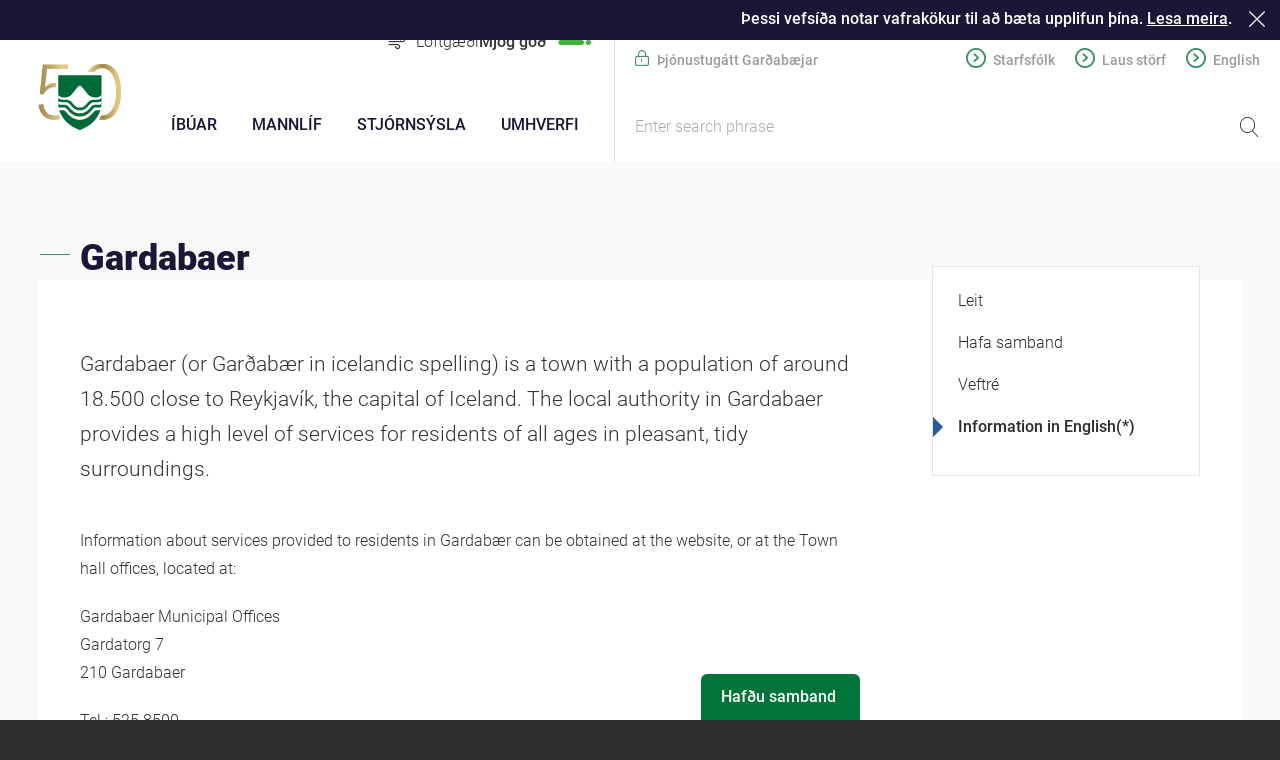

--- FILE ---
content_type: text/html;charset=UTF-8
request_url: https://www.gardabaer.is/english
body_size: 11778
content:


<!DOCTYPE html>
<!-- eplica-no-index -->
<html class=" twocol loftgaedi" xmlns="http://www.w3.org/1999/xhtml" lang="en-us">
<head>
  <meta charset="utf-8" />
  <meta name="generator" content="Eplica CMS - www.eplica.is" />
  <meta name="HandheldFriendly" content="true" />
  <meta name="viewport" content="width=device-width, initial-scale=1.0" />
  <meta name="format-detection" content="telephone=no">
  <title>Gardabaer | Information in English(*) | Garðabær</title>

  <meta property="og:site_name" content="Garðabær" />
  
  <link rel="shortcut icon" href="/skin/v1/pub/i/fav.png" />
  
  <link rel="canonical" href="https://www.gardabaer.is/english/" />
  <script>if(self!=top){var ö=document.documentElement;ö.style.display='none !important';try{top.location.replace(location)}catch(e){setTimeout(function(){ö.innerHTML=''},500)}}</script>
  
    <link rel="stylesheet" href="/skin/v1/pub/main.css?v3.0.28" />

  

<!--  ~~~~~~~~~~~~~~~~~~~~~~~~~~~~~
      Eplica web management system
      Eplica 3 : (4 @ f2affd8)
      Tags [release/4.8.1]
      Project Version (master@eae980a)
      License Eplica ISP hosted solution
      eplica1.hugsmidjan.is::tomcat-prod2
      ~~~~~~~~~~~~~~~~~~~~~~~~~~~~~
      Hugsmiðjan ehf.
      Tel. +354 550-0900
      info@eplica.is
      www.eplica.is
      ~~~~~~~~~~~~~~~~~~~~~~~~~~~~~  -->

  <link href="/english/rss.xml" rel="alternate" type="application/rss+xml" title="Information in English(*)" />
  
 
<!-- begin og: tags -->
  <meta property="og:type" content="website" />
  <meta property="og:title" content="Gardabaer" />
  <meta property="og:description" content="Gardabaer (or Gar&eth;ab&aelig;r in icelandic spelling) is a town with a population of around 18.500 close to Reykjav&iacute;k, the capital of Iceland. The local authority in Gardabaer provides a high level of services for residents of all ages in pleasant, tidy surroundings.&nbsp;" />
  <meta name="twitter:title" content="Gardabaer" />
  <meta name="twitter:description" content="Gardabaer (or Gar&eth;ab&aelig;r in icelandic spelling) is a town with a population of around 18.500 close to Reykjav&iacute;k, the capital of Iceland. The local authority in Gardabaer provides a high level of services for residents of all ages in pleasant, tidy surroundings.&nbsp;" />
<meta name="twitter:card" content="summary_large_image" />
  <meta property="og:image" content="https://eplica-cdn.is/f/transogimage.png" />
  <meta name="twitter:image" content="https://eplica-cdn.is/f/transogimage.png" />
<!-- end og: tags -->


    <script>(function(f,u,c,i,t){ u[c]+=' _ '+f;setTimeout(function(r,e,m,v){r=f.split(i);e=0;v=u[c]+i;while(m=r[e++]){v=v.replace(i+m+i,i)}(u[c]+i)!==v&&(u[c]=v)},8000);t=document.createElement('input');if('placeholder' in t){u[c]+=' supports-placeholders';}})('beforejsinit',document.getElementsByTagName('html')[0],'className',' ');</script>
  <script src='https://eplica-cdn.is/req/jqreq.js?v3.0.28'></script>
  <script>window.Req.joinUrl=window.Req.joinUrl+'||||v3.0.28'</script>

  <!-- Facebook Pixel Code -->
<script>
!function(f,b,e,v,n,t,s){if(f.fbq)return;n=f.fbq=function(){n.callMethod?
n.callMethod.apply(n,arguments):n.queue.push(arguments)};if(!f._fbq)f._fbq=n;
n.push=n;n.loaded=!0;n.version='2.0';n.queue=[];t=b.createElement(e);t.async=!0;
t.src=v;s=b.getElementsByTagName(e)[0];s.parentNode.insertBefore(t,s)}(window,
document,'script','https://connect.facebook.net/en_US/fbevents.js');
fbq('init', '2048012918647043');
fbq('track', 'PageView');
</script>
<noscript><img height="1" width="1" style="display:none"
src="https://www.facebook.com/tr?id=2048012918647043&ev=PageView&noscript=1"
/></noscript>
<!-- DO NOT MODIFY -->
<!-- End Facebook Pixel Code -->
</head>
<!-- /eplica-no-index -->
<body>

  
<div class="pghead" id="pghead">
<div class="wrap">

  
<!-- eplica-no-index -->
<div class="brand" role="banner"><a href="/" title="Garðabær - home"
    ><img class="logo" src="/skin/v1/pub/i/sitelogo.svg" alt="Garðabær" /></a></div>
<div class="skiplink"><p><a href='#pgnav' title='Menu'>Menu</a></p><hr /></div>
<!-- /eplica-no-index -->



  
</div>
</div>


  <div class="pgwrap">
    <div class="pginner">
      <div class="pgi2">
        <div class="pgtop">
          
        </div>
        
<main role="main" class="pgmain">

    
        








<!-- eplica-search-index-fields
     SearchType=Article
     title=Gardabaer
     eplica-search-index-fields -->



<!-- eplica-contentid 1-4728-MainContent -->
<div class="article box" data-aid="4728">
  
  <div class="boxbody">
    



    


    


    
      <h1>Gardabaer</h1>
      
    

    

  

  

  
      <div class='summary'><p>Gardabaer (or Garðabær in icelandic spelling) is a town with a population of around 18.500 close to Reykjavík, the capital of Iceland. The local authority in Gardabaer provides a high level of services for residents of all ages in pleasant, tidy surroundings.&nbsp;</p></div>

    


    
      


    
    <p>Information about services provided to residents in&nbsp;Gardabær&nbsp;can be obtained at the website, or at the Town hall offices, located at:<br></p><p>Gardabaer Municipal Offices<br>Gardatorg 7<br>210 Gardabaer&nbsp;</p><p>Tel.: 525 8500<br>E-mail:&nbsp;<a href="mailto:gardabaer@gardabaer.is">gardabaer@gardabaer.is</a>&nbsp;<br><br>The Mayor of Gardabaer is Almar Guðmundsson.<br>To book an interview with the mayor please contact the Service Center of Garðabær / Municipal offices see telephone number and e-mail above.</p><p>Þjónustugátt is the portal to all applications regarding service in Gardabaer,  <a href="https://thjonustugatt.gardabaer.is/chooseapplication.aspx">you can click here to go to Þjónustugátt</a>  (to access Þjónustugátt you need electronic certification/rafræn skilríki).<br></p><p>Please contact the Town hall offices for assistance regarding applications and for additional information on services, such as welfare services, sports and leisure and information for senior citizens. Gardabaer's multicultural policy in <a href="/media/utgefid-efni/Fjolmenningarstefna-Enska.pdf">English</a> and <a href="/media/utgefid-efni/Fjolmenningarstefna-Polska.pdf" target="_blank">Polish</a> can be found by clicking on the language.<br></p><h3 class="collapse">Translate Gardabaer's website in English or other languages through your browser</h3><p>Most browser's for the internet offer translation of websites in many languages.&nbsp;&nbsp;<br>If you are for example using Chrome you can&nbsp;change your preferred language in Chrome. Chrome can also translate pages for you.  <a href="https://support.google.com/chrome/answer/173424?hl=en-GB&amp;co=GENIE.Platform%3DDesktop">See information here how to changes your preferred language settings in chrome.&nbsp;</a> <br><br></p><h3 class="collapse">Schools - elementary and preschools</h3><p>There are 8 elementary schools in Gardabaer, teaching grades 1-10,&nbsp;two of those are&nbsp;privately run schools,&nbsp;The International School and Barnaskóli Hjallastefnunnar, <a href="/ibuar/skolar-og-daggaesla/grunnskolar/" class="internal">&nbsp;further information about schools can be found here.</a>&nbsp; To apply for a place in an elementary school you need to fill in an application on Gardabaer´s website,  <a href="https://thjonustugatt.gardabaer.is/NewApplication.aspx?id=Evh61NyZ7kuGCfIl7KxUAC">Þjónustugátt, which you can find here</a>.&nbsp;&nbsp; On Þjónustugátt you can find all other applications for service in Gardabaer.&nbsp;</p><p>There are 17 preschools in Gardabaer, some are privately run and others are run by Gardabaer.&nbsp; <a href="/ibuar/skolar-og-daggaesla/leikskolar/" class="internal">Information about preschools in Gardabaer can be found here.</a>&nbsp;   <a href="/media/leikskola/250320_GBR_Leikskolabaeklingur_web.pdf" class="internal">An Information brochure in English about preschools in Gardabaer can be found here.</a>&nbsp; To apply for a place in a preschool you need to fill in an application on Gardabaer´s website,  <a href="https://thjonustugatt.gardabaer.is/NewApplication.aspx?id=18635914092502785900">Þjónustugátt, which you can find here</a>. Information on pricing for the preschools  <a href="/media/gjaldskrar/Gjaldskra-leik-timar-jan-2021.pdf" class="internal">can be found here</a>.&nbsp;</p><h3 class="collapse">Health services</h3><p>Health services can be found at Gardabaer Health Clinic/Heilsugæsla Garðabæjar, Gardatorgi 7, 2. floor, tel. 513-5500 or at&nbsp;<a href="http://www.heilsugaeslan.is/" title="heilsugaeslan.is" target="_blank">heilsugaeslan.is</a>.&nbsp; In emergencies please call 112.&nbsp;&nbsp;</p><h3 class="collapse">Public Library</h3><p>The public library is also located at Gardatorg 7, ground floor, more information can be found at&nbsp;<a href="http://bokasafn.gardabaer.is/" title="bokasafn.gardabaer.is" target="_blank">bokasafn.gardabaer.is</a>.</p><h3 class="collapse">Useful information - moving to Iceland - equal rights</h3><p>A new brochure with important information about moving to Iceland, called "First steps" can be found on the Multicultural Centre website,  <a href="https://www.mcc.is/baeklingar-innan-ees/"> one for citizens inside of EEA  and EFTA</a>  and  <a href="https://www.mcc.is/utan-ees-baeklingar/">one for citizens outside of EEA and EFTA</a> .</p><p>The office of equal rights has made a pamphlet about rights for immigrants in Iceland. The pamphlet contains useful information regarding the Icelandic justice system and Icelandic society. It addresses issues such as equal rights and gender equality, residence permits, trafficking in human beings, divorce, custody issues, issues regarding rights of access, financial issues, violence and threats in intimate relationships. It also contains references to further information for assistance, for instance addresses, telephone numbers and websites for various institutions and organisations. The pamphlets can be  <a href="https://www.jafnretti.is/is/samfelag-og-vinnumarkadur/rettur-thinn/enska-islenska">found on their website, jafnretti.is</a>.</p><h3 class="collapse">Other websites of interest - information about Icelandic institutions and public services</h3><p><a href="http://www.asetur.is/">www.asetur.is</a>&nbsp;– Translation services<br><a href="http://www.bus.is/english">www.bus.is/english</a>&nbsp;– information about public transport in the Reykjavík area<br><a href="https://www.raudikrossinn.is/" target="_blank">www.raudikrossinn.is</a>&nbsp;- The Icelandic Red Cross<br><a href="https://www.island.is/en" target="_blank">www.island.is/en</a>&nbsp;- Information about Icelandic&nbsp;institutions&nbsp;and public services<br><a href="http://www.velferdarraduneyti.is/" target="_blank">www.velferdarraduneyti.is</a>&nbsp;- Ministry of Welfare, a&nbsp;<a href="/media/utgefid-efni/Our-children-and-Ourselves.pdf">brochure on Icelandic regulations</a>&nbsp;published by the ministry<br><a href="http://www.visitreykjavik.is/">www.visitreykjavik.is</a>&nbsp;– a website for visitors to the Reykjavík area</p><p>&nbsp;</p>


    





















  </div>
</div>

<hr class="stream" />


        
    
    
</main>

      </div>
      
<aside class="pgextra1">

    
        <!-- eplica-no-index -->
              <div class="snav box"
                
                
              >
                
                <div class="boxbody">
                    <ul class="level1"
                      ><li class="cat3"><a href="/leit/" class="cat3">Leit</a
                    ></li
                      ><li class="cat4"><a href="/hafa-samband/" class="cat4">Hafa samband</a
                    ></li
                      ><li class="cat6"><a href="/veftre/" class="cat6">Veftré</a
                    ></li
                      ><li class="cat10 current"><a href="/english/" class="cat10">Information in English(*)</a
                    ></li
                 ></ul>
             
                </div>
              </div>
              <hr class="stream" />
        
      <!-- /eplica-no-index -->
  


        
    
    
</aside>

      
<div class="pgbottom">

    
        

<p class="didithelp" aria-labelledby="helpful58155084">
  <span class="didithelp__question" id="helpful58155084">Was the content helpful?</span>
  <a class="didithelp__answer didithelp__answer--yay button minor yay" role="button" href="#" data-thankstext="That is nice to know. Thanks!">Yes</a>
  <a class="didithelp__answer didithelp__answer--nay button minor nay" href="/what-needs-to-change">No</a>
</p>

        
    
        <!-- eplica-no-index -->

<div class="breadcrumbs" role="navigation" aria-labelledby="crumbs44460589"><div>
  <strong id="crumbs44460589">Þú ert hér:</strong> <a href="/" class='home'>Forsíða</a> <i>/</i> <b class="current"><a href="/english/">Information in English(*)</a></b>
</div></div>
<hr class="stream" /><!-- /eplica-no-index -->
        
    
    
</div>

    </div>
  </div>
  <nav class="pgextra2" id="pgnav">
  <div class="wrap">
    <div class="navwrap">
      
        <!-- eplica-no-index -->
              <div class="mnav"
                 role="navigation"
                 aria-labelledby="menu966059194"
              >
                <h2 class="boxhead" id="menu966059194">Aðalvalmynd</h2>
                <div class="boxbody">
                    <ul class="level1"
                      ><li class="home"><a href="/">Front page</a></li
                      ><li class="theme-moss branch"><a href="/ibuar/thjonusta-til-thin/thjonustuver/" class="cat1">Íbúar</a
                    
                      ><ul class="level2"
                        ><li class="branch"><a href="/ibuar/thjonusta-til-thin/thjonustuver/">Þjónusta til þín</a
                    
                        ><ul class="level3"
                          ><li><a href="/ibuar/thjonusta-til-thin/thjonustuver/">Þjónustuver</a
                    ></li
                          ><li><a href="/ibuar/thjonusta-til-thin/thjonustumidstod/">Þjónustumiðstöð</a
                    ></li
                          ><li><a href="/ibuar/thjonusta-til-thin/abendingavefur-vegna-umhverfis/">Ábendingavefur vegna umhverfis</a
                    ></li
                          ><li class="branch"><a href="/ibuar/thjonusta-til-thin/sorphirda/">Sorphirða</a
                    
                          ><ul class="level4"
                            ><li class=" last"><a href="/ibuar/thjonusta-til-thin/sorphirda/grenndarstodvar-i-gardabae/">Grenndarstöðvar í Garðabæ ​</a
                    ></li
                          ></ul
                          ></li
                          ><li><a href="/ibuar/thjonusta-til-thin/snjomokstur/">Snjómokstur</a
                    ></li
                          ><li><a href="/ibuar/thjonusta-til-thin/nagrannavarsla/">Nágrannavarsla</a
                    ></li
                          ><li><a href="/ibuar/thjonusta-til-thin/kortavefur/">Kortavefur</a
                    ></li
                          ><li class="q-and-a"><a href="/ibuar/thjonusta-til-thin/spurt-og-svarad/">Spurt og svarað</a
                    ></li
                          ><li class=" last"><a href="/ibuar/thjonusta-til-thin/samveitur-gardabaejar/">Samveitur Garðabæjar</a
                    ></li
                        ></ul
                        ></li
                        ><li class="branch"><a href="/ibuar/skolar-og-daggaesla/leikskolar/">Skólar og daggæsla</a
                    
                        ><ul class="level3"
                          ><li class="branch"><a href="/ibuar/skolar-og-daggaesla/leikskolar/">Leikskólar</a
                    
                          ><ul class="level4"
                            ><li><a href="/ibuar/skolar-og-daggaesla/leikskolar/innritunarreglur/">Innritunarreglur</a
                    ></li
                            ><li><a href="/ibuar/skolar-og-daggaesla/leikskolar/bidlistagreidslur/">Biðlistagreiðslur</a
                    ></li
                            ><li class="branch"><a href="/ibuar/skolar-og-daggaesla/leikskolar/hagnytar-upplysingar/">Hagnýtar upplýsingar</a
                    
                            ><ul class="level5"
                              ><li class=" last"><a href="/ibuar/skolar-og-daggaesla/leikskolar/hagnytar-upplysingar/information-for-english-speaking-parents/">Information for English speaking parents</a
                    ></li
                            ></ul
                            ></li
                            ><li><a href="/ibuar/skolar-og-daggaesla/leikskolar/svaedisrad-leikskola/">Svæðisráð leikskóla</a
                    ></li
                            ><li><a href="/ibuar/skolar-og-daggaesla/leikskolar/taknmed-tali-ordabok/">Tákn með tali - orðabók</a
                    ></li
                            ><li><a href="/ibuar/skolar-og-daggaesla/leikskolar/spurt-og-svarad-um-leikskolamal/">Spurt og svarað um leikskólamál</a
                    ></li
                            ><li class=" last"><a href="/ibuar/skolar-og-daggaesla/leikskolar/vala-leikskolakerfi/">Vala leikskólakerfi</a
                    ></li
                          ></ul
                          ></li
                          ><li class="branch"><a href="/ibuar/skolar-og-daggaesla/dagforeldrar/">Dagforeldrar</a
                    
                          ><ul class="level4"
                            ><li><a href="/ibuar/skolar-og-daggaesla/dagforeldrar/listi-yfir-dagforeldra/">Listi yfir dagforeldra</a
                    ></li
                            ><li class=" last"><a href="/ibuar/skolar-og-daggaesla/dagforeldrar/starf-sem-dagforeldri/">Starf sem dagforeldri</a
                    ></li
                          ></ul
                          ></li
                          ><li class="branch"><a href="/ibuar/skolar-og-daggaesla/grunnskolar/">Grunnskólar</a
                    
                          ><ul class="level4"
                            ><li><a href="/ibuar/skolar-og-daggaesla/grunnskolar/grunnstod-gardabaejar/">Grunnstoð Garðabæjar</a
                    ></li
                            ><li><a href="/ibuar/skolar-og-daggaesla/grunnskolar/innritun-i-grunnskola/">Innritun í grunnskóla</a
                    ></li
                            ><li><a href="/ibuar/skolar-og-daggaesla/grunnskolar/ovedur/">Röskun á skólastarfi vegna óveðurs</a
                    ></li
                            ><li><a href="/ibuar/skolar-og-daggaesla/grunnskolar/flytingar-og-seinkanir-milli-arganga/">Flýtingar og seinkanir milli árganga</a
                    ></li
                          ></ul
                          ></li
                          ><li class="branch"><a href="/ibuar/skolar-og-daggaesla/stafraent-skolastarf-i-gardabae/">Stafrænt skólastarf í Garðabæ</a
                    
                          ><ul class="level4"
                            ><li class=" last"><a href="/ibuar/skolar-og-daggaesla/stafraent-skolastarf-i-gardabae/handbok-um-google-workspace-for-education/">Handbók um Google Workspace for Education</a
                    ></li
                          ></ul
                          ></li
                          ><li><a href="/ibuar/skolar-og-daggaesla/rafraen-skoladagatol/">Rafræn skóladagatöl</a
                    ></li
                          ><li class="branch"><a href="/ibuar/ithrotta-og-tomstundastarf/fristundaheimili/">Frístundaheimili</a
                    
                          ><ul class="level4"
                            ><li class=" last"><a href="/ibuar/ithrotta-og-tomstundastarf/fristundaheimili/gardahraun-sertak-fristund/">Garðahraun -sértæk frístund</a
                    ></li
                          ></ul
                          ></li
                          ><li><a href="/ibuar/skolar-og-daggaesla/systkinaafslattur/">Systkinaafsláttur og tekjutengdur afsláttur</a
                    ></li
                          ><li><a href="/ibuar/skolar-og-daggaesla/tonlistarskoli/">Tónlistarskóli</a
                    ></li
                          ><li><a href="/ibuar/skolar-og-daggaesla/fjolbrautaskolinn-i-gardabae/">Fjölbrautaskólinn í Garðabæ</a
                    ></li
                          ><li><a href="/ibuar/skolar-og-daggaesla/vinnuskoli/">Vinnuskóli</a
                    ></li
                          ><li class="branch"><a href="/ibuar/skolar-og-daggaesla/forvarnir-og-fraedsla/">Forvarnir og fræðsla</a
                    
                          ><ul class="level4"
                            ><li><a href="/ibuar/skolar-og-daggaesla/forvarnir-og-fraedsla/samskiptasattmali/">Samskiptasáttmáli</a
                    ></li
                          ></ul
                          ></li
                          ><li class="fyrri-uthlutanir branch"><a href="/ibuar/skolar-og-daggaesla/throunarsjodir/uthlutanir/">Þróunarsjóðir leik- og grunnskóla</a
                    
                          ><ul class="level4"
                            ><li class="filter-by-tags leik"><a href="/ibuar/skolar-og-daggaesla/throunarsjodir/uthlutanir/leikskolar/">Leikskólastig</a
                    ></li
                            ><li class="filter-by-tags yngsta"><a href="/ibuar/skolar-og-daggaesla/throunarsjodir/uthlutanir/yngsta-stig/">Yngsta stig grunnskóla</a
                    ></li
                            ><li class="filter-by-tags mid"><a href="/ibuar/skolar-og-daggaesla/throunarsjodir/uthlutanir/midstig/">Miðstig grunnskóla</a
                    ></li
                            ><li class="filter-by-tags unglinga"><a href="/ibuar/skolar-og-daggaesla/throunarsjodir/uthlutanir/elsta-stig/">Unglingastig grunnskóla</a
                    ></li
                            ><li class=" last"><a href="/ibuar/skolar-og-daggaesla/throunarsjodir/uthlutanir/umsoknir-i-throunarsjodi-skola/">Um þróunarsjóðina</a
                    ></li
                          ></ul
                          ></li
                          ><li><a href="/ibuar/skolar-og-daggaesla/utgefid-efni/">Útgefið efni</a
                    ></li
                          ><li><a href="/ibuar/skolar-og-daggaesla/menntastefna-gardabaejar-2022-2030/">Menntastefna Garðabæjar 2022-2030</a
                    ></li
                          ><li class=" last"><a href="/ibuar/skolar-og-daggaesla/verkferill-vegna-innheimtu-dvalargjalda-a-leikskolum-og-fristundaheimilum/">Verkferill vegna innheimtu dvalargjalda á leikskólum og  frístundaheimilum</a
                    ></li
                        ></ul
                        ></li
                        ><li class="branch"><a href="/ibuar/ithrotta-og-tomstundastarf/sundlaugar/">Íþrótta- og tómstundastarf</a
                    
                        ><ul class="level3"
                          ><li class="branch"><a href="/ibuar/ithrotta-og-tomstundastarf/sundlaugar/">Sundlaugar</a
                    
                          ><ul class="level4"
                            ><li class=" last"><a href="/ibuar/ithrotta-og-tomstundastarf/sundlaugar/gardakortid/">Garðakortið</a
                    ></li
                          ></ul
                          ></li
                          ><li><a href="/ibuar/ithrotta-og-tomstundastarf/felagsmidstodvar/">Félags&shy;miðstöðvar</a
                    ></li
                          ><li><a href="/ibuar/ithrotta-og-tomstundastarf/tomstundastarf-fyrir-born/">Tómstundastarf fyrir börn</a
                    ></li
                          ><li><a href="/ibuar/ithrotta-og-tomstundastarf/fristundabill/">Frístundabíll</a
                    ></li
                          ><li><a href="/ibuar/ithrotta-og-tomstundastarf/hvatapeningar/">Hvatapeningar</a
                    ></li
                          ><li class="branch"><a href="/ibuar/ithrotta-og-tomstundastarf/ithrottastarf/ithrottamannvirki/">Íþróttamannvirki</a
                    
                          ><ul class="level4"
                            ><li class=" last"><a href="/ibuar/ithrotta-og-tomstundastarf/ithrottastarf/ithrottamannvirki/fjolnota-ithrottahus-nafnasamkeppni/">Fjölnota íþróttahús - nafnasamkeppni</a
                    ></li
                          ></ul
                          ></li
                          ><li><a href="/ibuar/ithrotta-og-tomstundastarf/ithrottastarf/kvennahlaup-isi/">Kvennahlaup ÍSÍ</a
                    ></li
                          ><li><a href="/ibuar/ithrotta-og-tomstundastarf/ithrottamadur-arsins/">Íþróttamaður ársins</a
                    ></li
                          ><li><a href="/ibuar/ithrotta-og-tomstundastarf/ithrottamenn-gardabaejar/">Íþróttamenn Garðabæjar</a
                    ></li
                          ><li><a href="/ibuar/ithrotta-og-tomstundastarf/sumarstorf-2023/">Sumarstörf  fyrir 17 ára</a
                    ></li
                          ><li><a href="/ibuar/ithrotta-og-tomstundastarf/sumarstorf-fyrir-18-og-eldri/">Sumarstörf fyrir 18 ára og eldri</a
                    ></li
                          ><li><a href="/ibuar/ithrotta-og-tomstundastarf/sumarnamskeid/">Sumarnámskeið</a
                    ></li
                        ></ul
                        ></li
                        ><li class=" last branch"><a href="/ibuar/velferd/eldri-borgarar/">Velferð</a
                    
                        ><ul class="level3"
                          ><li class="branch"><a href="/ibuar/velferd/eldri-borgarar/">Eldra fólk</a
                    
                          ><ul class="level4"
                            ><li class=" last"><a href="/ibuar/velferd/eldri-borgarar/bjartur-lifsstill-hreyfing-eldra-folks/">Hreyfing eldra fólks</a
                    ></li
                          ></ul
                          ></li
                          ><li><a href="/ibuar/velferd/fatlad-folk/">Fatlað fólk</a
                    ></li
                          ><li class="branch"><a href="/ibuar/velferd/barnavernd/">Barnaverndarþjónusta Garðabæjar</a
                    
                          ><ul class="level4"
                            ><li><a href="/ibuar/velferd/barnavernd/tilkynning-til-barnaverndar/">Tilkynning til barnaverndarþjónustu</a
                    ></li
                            ><li><a href="/ibuar/velferd/barnavernd/tilkynning-fra-barni/">Tilkynning frá barni</a
                    ></li
                          ></ul
                          ></li
                          ><li class="branch"><a href="/ibuar/velferd/husnaedismal/">Húsnæðismál</a
                    
                          ><ul class="level4"
                            ><li class=" last"><a href="/ibuar/velferd/husnaedismal/felagslegar-leiguibudir/">Félagslegar leiguíbúðir</a
                    ></li
                          ></ul
                          ></li
                          ><li><a href="/ibuar/velferd/felagsleg-radgjof/">Félagsleg ráðgjöf</a
                    ></li
                          ><li><a href="/ibuar/velferd/felagsleg-heimathjonusta/">Stuðningsþjónusta</a
                    ></li
                          ><li><a href="/ibuar/velferd/fjarhagsadstod/">Fjárhagsaðstoð</a
                    ></li
                          ><li class=" last branch"><a href="/ibuar/skolar-og-daggaesla/forvarnir-og-fraedsla/velferd-barna-i-gardabae/">Velferð barna</a
                    
                          ><ul class="level4"
                            ><li class=" last"><a href="/farsaeld/">Farsæld barna</a
                    ></li
                          ></ul
                          ></li
                        ></ul
                      ></ul
                      ><li class="theme-orange branch"><a href="/mannlif/utivist/kort-af-gardabae/" class="cat2">Mannlíf</a
                    
                      ><ul class="level2"
                        ><li class="branch"><a href="/mannlif/utivist/kort-af-gardabae/">Útivist</a
                    
                        ><ul class="level3"
                          ><li><a href="/mannlif/utivist/kort-af-gardabae/">Kort af Garðabæ</a
                    ></li
                          ><li><a href="/mannlif/utivist/utivistarsvaedi/">Útivistarsvæði</a
                    ></li
                          ><li><a href="/mannlif/utivist/wapp-leidsagnarapp/">Wapp - leiðsagnarapp</a
                    ></li
                          ><li><a href="/mannlif/veidileyfi/">Veiðileyfi</a
                    ></li
                          ><li class=" last"><a href="/mannlif/utivist/ahugaverdar-gonguleidir-i-gardabae/">Áhugaverðar gönguleiðir í Garðabæ</a
                    ></li
                        ></ul
                        ></li
                        ><li class="branch"><a href="/mannlif/menning-og-listir/bokasafn/">Menning og listir</a
                    
                        ><ul class="level3"
                          ><li><a href="/mannlif/menning-og-listir/bokasafn/">Bókasafn</a
                    ></li
                          ><li><a href="/mannlif/menning-og-listir/honnunarsafn-islands/">Hönnunarsafn Íslands</a
                    ></li
                          ><li><a href="/mannlif/menning-og-listir/aftur-til-hofsstada/">Aftur til Hofsstaða</a
                    ></li
                          ><li><a href="/mannlif/menning-og-listir/minjagardur-ad-hofsstodum/">Minjagarður að Hofsstöðum</a
                    ></li
                          ><li><a href="/mannlif/menning-og-listir/krokur-a-gardaholti/">Krókur á Garðaholti</a
                    ></li
                          ><li class="branch"><a href="/mannlif/menning-og-listir/menningarstarf/baejarlistamadur-gardabaejar/">Menningarstarf</a
                    
                          ><ul class="level4"
                            ><li><a href="/mannlif/menning-og-listir/menningarstarf/menningar-og-safnanefnd/">Menningar- og safnanefnd</a
                    ></li
                            ><li><a href="/mannlif/menning-og-listir/menningarstarf/baejarlistamadur-gardabaejar/starfshopur-um-menningar-og-fraedamidstod/">Starfshópur um menningar- og fræðamiðstöð</a
                    ></li
                            ><li><a href="/mannlif/menning-og-listir/menningarstarf/baejarlistamadur-gardabaejar/">Bæjarlistamaður Garðabæjar</a
                    ></li
                            ><li><a href="/mannlif/menning-og-listir/menningarstarf/hvatningarsjodur-fyrir-unga-listamenn/">Hvatningarsjóður fyrir unga hönnuði og listamenn</a
                    ></li
                            ><li><a href="/mannlif/menning-og-listir/menningarstarf/jazzhatid-gardabaejar/">Jazzhátíð Garðabæjar</a
                    ></li
                            ><li><a href="/mannlif/menning-og-listir/menningarstarf/listadagar-barna-og-ungmenna/">Barnamenningarhátíð Garðabæjar</a
                    ></li
                            ><li><a href="/mannlif/menning-og-listir/menningarstarf/menningarstefna-fyrir-gardabae/">Menningarstefna fyrir Garðabæ</a
                    ></li
                            ><li><a href="/mannlif/menning-og-listir/menningarstarf/rokkvan/">Rökkvan</a
                    ></li
                            ><li><a href="/mannlif/menning-og-listir/menningarstarf/utilistaverk/">Útilistaverk</a
                    ></li
                            ><li><a href="/mannlif/menning-og-listir/menningarstarf/vifilsstadir-100-ara/">Vífilsstaðir 100 ára</a
                    ></li
                            ><li class=" last"><a href="/mannlif/menning-og-listir/menningarstarf/menningarstyrkur/">Menningarstyrkur</a
                    ></li
                          ></ul
                          ></li
                          ><li><a href="/mannlif/menning-og-listir/ljosmyndavefur-gardabaejar/">Ljósmyndavefur Garðabæjar</a
                    ></li
                          ><li><a href="/mannlif/menning-og-listir/menning-i-gardabae-rafraent-efni/">Menning í Garðabæ - rafrænt efni</a
                    ></li
                          ><li class=" last"><a href="/mannlif/menning-og-listir/haustdagskra-menningar-i-gardabae/">Menningardagskrá í Garðabæ -bæklingur</a
                    ></li
                        ></ul
                        ></li
                        ><li class="branch"><a href="/mannlif/felagslif/felog-og-samtok">Félagslíf</a
                    
                        ><ul class="level3"
                          ><li class="branch"><a href="/mannlif/felagslif/vidburdir">Viðburðir</a
                    
                          ><ul class="level4"
                            ><li><a href="/mannlif/felagslif/vidburdir/">Viðburðir</a
                    ></li
                            ><li class=" last"><a href="/mannlif/felagslif/vidburdir/dagatal/">Dagatal</a
                    ></li
                          ></ul
                          ></li
                          ><li><a href="/mannlif/felagslif/samkomuhus/">Samkomuhús</a
                    ></li
                        ></ul
                        ></li
                        ><li class=" last branch"><a href="/mannlif/midbaer/">Miðbær</a
                    
                        ><ul class="level3"
                          ><li><a href="/mannlif/midbaer/gardatorg-verslanir-og-thjonusta/">Garðatorg -verslanir og þjónusta</a
                    ></li
                          ><li class=" last"><a href="/mannlif/midbaer/hvernig-gerum-vid-godan-midbae-betri-hvernig-vilt-thu-hafa-gardatorg/">Hvernig gerum við góðan miðbæ betri – hvernig vilt þú hafa Garðatorg?</a
                    ></li
                        ></ul
                        ></li
                      ></ul
                      ><li class="theme-aqua branch"><a href="/stjornsysla/stjornsyslan/baejarstjorn/" class="cat3">Stjórnsýsla</a
                    
                      ><ul class="level2"
                        ><li class="branch"><a href="/stjornsysla/utgefid-efni/merki-gardabaejar/">Fréttir, stefnur, útgefið efni</a
                    
                        ><ul class="level3"
                          ><li class="branch"><a href="/stjornsysla/utgefid-efni/stefnur/">Stefnur</a
                    
                          ><ul class="level4"
                            ><li><a href="/stjornsysla/utgefid-efni/stefnur/get-eg-haft-ahrif/">Get ég haft áhrif?</a
                    ></li
                            ><li class=" last branch"><a href="/stjornsysla/utgefid-efni/stefnur/personuverndarstefna/">Persónuverndarstefna</a
                    
                            ><ul class="level5"
                              ><li class=" last"><a href="/stjornsysla/utgefid-efni/stefnur/personuverndarstefna/vafrakokur-a-vefnum/">Vafrakökur á vefnum</a
                    ></li
                            ></ul
                            ></li
                          ></ul
                          ><li class="branch"><a href="/stjornsysla/utgefid-efni/heimsmarkmidin/">Heimsmarkmiðin</a
                    
                          ><ul class="level4"
                            ><li class=" last"><a href="/stjornsysla/utgefid-efni/heimsmarkmidin/38-markmid-gardabaejar/">Undirmarkmið Garðabæjar</a
                    ></li
                          ></ul
                          ></li
                          ><li><a href="/stjornsysla/utgefid-efni/barnasattmalinn-barnvaent-sveitarfelag/">Barnasáttmálinn - Barnvænt sveitarfélag</a
                    ></li
                          ><li class="newspage"><a href="/stjornsysla/utgefid-efni/frettir/">Fréttir</a
                    ></li
                          ><li class="auglysingar"><a href="/stjornsysla/utgefid-efni/auglysingar/">Auglýsingar</a
                    ></li
                          ><li><a href="/stjornsysla/utgefid-efni/umhverfismal/">Umhverfismál</a
                    ></li
                          ><li><a href="/ibuar/skolar-og-daggaesla/utgefid-efni/">Fræðslumál</a
                    ></li
                          ><li><a href="/stjornsysla/utgefid-efni/arsskyrslur/">Ársskýrslur</a
                    ></li
                          ><li class=" last branch"><a href="/stjornsysla/utgefid-efni/merki-gardabaejar/">Merki Garðabæjar</a
                    
                          ><ul class="level4"
                            ><li class=" last"><a href="/stjornsysla/utgefid-efni/merki-gardabaejar/40-ara-afmaelismerki/">40 ára afmælismerki</a
                    ></li
                          ></ul
                          ></li
                        ></ul
                        ><li class="branch"><a href="/stjornsysla/fjarmal/gjaldskrar/">Fjármál</a
                    
                        ><ul class="level3"
                          ><li><a href="/stjornsysla/fjarmal/gjaldskrar/">Gjaldskrár</a
                    ></li
                          ><li class="branch"><a href="/stjornsysla/fjarmal/fjarhagsaaetlanir/">Fjárhagsáætlanir</a
                    
                          ><ul class="level4"
                            ><li class=" last"><a href="/stjornsysla/fjarmal/fjarhagsaaetlanir/fjarhagsaaetlun-abendingar-ibua/">Fjárhagsáætlun 2026 - ábendingar íbúa</a
                    ></li
                          ></ul
                          ></li
                          ><li><a href="/stjornsysla/fjarmal/arsreikningar/">Ársreikningar</a
                    ></li
                          ><li><a href="/stjornsysla/fjarmal/alagning-gjalda/">Álagning gjalda 2026</a
                    ></li
                          ><li class=" last"><a href="/stjornsysla/fjarmal/rafraenir-reikningar/">Rafrænir reikningar</a
                    ></li
                        ></ul
                        ></li
                        ><li class="branch"><a href="/stjornsysla/stjornsyslan/baejarstjorn/">Stjórnsýslan</a
                    
                        ><ul class="level3"
                          ><li class="branch"><a href="/stjornsysla/stjornsyslan/baejarstjorn/">Bæjarstjórn</a
                    
                          ><ul class="level4"
                            ><li><a href="/stjornsysla/stjornsyslan/baejarstjorn/adalmenn/">Aðalmenn</a
                    ></li
                            ><li><a href="/stjornsysla/stjornsyslan/baejarstjorn/fundur-baejarstjormar/">Fundir bæjarstjórnar</a
                    ></li
                            ><li class=" last"><a href="/stjornsysla/stjornsyslan/baejarstjorn/utsending-baejarstjornarfunda/">Útsending bæjarstjórnarfunda</a
                    ></li
                          ></ul
                          ></li
                          ><li><a href="/stjornsysla/stjornsyslan/baejarstjori/">Bæjarstjóri</a
                    ></li
                          ><li><a href="/stjornsysla/stjornsyslan/nefndir/">Nefndir</a
                    ></li
                          ><li class="branch"><a href="/stjornsysla/stjornsyslan/fundargerdir/SearchMeetings.aspx">Fundargerðir</a
                    
                          ><ul class="level4"
                            ><li class=" last"><a href="/stjornsysla/stjornsyslan/fundargerdir/fundargatt-nefndarmanna/">Fundargátt nefndarmanna</a
                    ></li
                          ></ul
                          ></li
                          ><li class="branch"><a href="/stjornsysla/stjornsyslan/reglugerdir/">Reglur og samþykktir</a
                    
                          ><ul class="level4"
                            ><li class=" last"><a href="/stjornsysla/stjornsyslan/reglugerdir/tolvupostsendingar/">Tölvupóstsendingar</a
                    ></li
                          ></ul
                          ></li
                          ><li><a href="/stjornsysla/stjornsyslan/eydublod/">Umsóknir og eyðublöð</a
                    ></li
                          ><li class="branch"><a href="/stjornsysla/stjornsyslan/mannaudur/">Mannauður</a
                    
                          ><ul class="level4"
                            ><li class=" last"><a href="https://starf.gardabaer.is/rcf3/Default.aspx">Störf í boði</a
                    ></li
                          ></ul
                          ></li
                          ><li><a href="/stjornsysla/stjornsyslan/stjornkerfid/">Stjórnkerfið</a
                    ></li
                          ><li><a href="/stjornsysla/stjornsyslan/personuvernd/">Persónuvernd</a
                    ></li
                          ><li><a href="/stjornsysla/stjornsyslan/fyrir-starfsfolk/">Fyrir starfsfólk</a
                    ></li
                          ><li><a href="https://incidents.ccq.cloud/simple-form/is/tTFtc3hHevrxcf9cs/Xa2fFhZPa986t88Kc" target="_blank">Erindi til jafnlaunaráðs</a
                    ></li
                          ><li class=" last"><a href="/stjornsysla/stjornsyslan/neydarstjorn-gardabaejar/">Neyðarstjórn Garðabæjar</a
                    ></li
                        ></ul
                        ></li
                        ><li class=" last branch"><a href="/stjornsysla/ibualydraedi/leidir-til-ad-hafa-ahrif/">Íbúalýðræði</a
                    
                        ><ul class="level3"
                          ><li><a href="/stjornsysla/ibualydraedi/leidir-til-ad-hafa-ahrif/">Leiðir til að hafa áhrif</a
                    ></li
                          ><li><a href="/stjornsysla/ibualydraedi/ibuakannanir/">Íbúakannanir</a
                    ></li
                          ><li class="branch"><a href="/stjornsysla/ibualydraedi/betri-gardabaer/">Betri Garðabær</a
                    
                          ><ul class="level4"
                            ><li class=" last"><a href="/stjornsysla/ibualydraedi/betri-gardabaer/stada-a-framkvaemdum/">Staða á framkvæmdum</a
                    ></li
                          ></ul
                          ></li
                          ><li><a href="/stjornsysla/ibualydraedi/endurskodun-lydraedisstefnu/">Lýðræðisstefna Garðabæjar</a
                    ></li
                          ><li><a href="/stjornsysla/ibualydraedi/sveitarstjornarkosningar/">Sveitarstjórnarkosningar</a
                    ></li
                        ></ul
                        ></li
                      ></ul
                      ><li class="theme-green branch"><a href="/umhverfi/skipulag/skipulagsmal/" class="cat4">Umhverfi</a
                    
                      ><ul class="level2"
                        ><li class="branch"><a href="/umhverfi/umhverfismal/fridlyst-svaedi/">Umhverfismál</a
                    
                        ><ul class="level3"
                          ><li class="branch"><a href="/umhverfi/umhverfismal/fridlyst-svaedi/">Friðlýst svæði</a
                    
                          ><ul class="level4"
                            ><li><a href="/umhverfi/umhverfismal/fridlyst-svaedi/galgahraun-og-skerjafjordur/">Gálgahraun og Skerjafjörður</a
                    ></li
                            ><li><a href="/umhverfi/umhverfismal/fridlyst-svaedi/vifilsstadavatn/">Vífilsstaðavatn</a
                    ></li
                            ><li class=" last"><a href="/umhverfi/umhverfismal/fridlyst-svaedi/burfell-burfellsgja-og-burfellshraun/">Búrfell, Búrfellsgjá og Búrfellshraun</a
                    ></li
                          ></ul
                          ></li
                          ><li><a href="/umhverfi/umhverfismal/fornleifar/">Fornleifar</a
                    ></li
                          ><li><a href="/umhverfi/umhverfismal/umhverfisvidurkenningar/">Umhverfis&shy;viður&shy;kenningar</a
                    ></li
                          ><li class="branch"><a href="/umhverfi/umhverfismal/grodur/">Gróður og ræktun</a
                    
                          ><ul class="level4"
                            ><li><a href="/umhverfi/umhverfismal/gardyrkjudeild/matjurtagardar/">Matjurtagarðar</a
                    ></li
                            ><li><a href="/umhverfi/umhverfismal/gardyrkjudeild/umhirda-trjagrodurs/">Umhirða trjágróðurs</a
                    ></li
                            ><li class=" last"><a href="/umhverfi/umhverfismal/grodur/skolagardar/">Skólagarðar</a
                    ></li
                          ></ul
                          ></li
                          ><li><a href="/umhverfi/umhverfismal/hreinsunaratak-og-vorhreinsun/">Hreinsunarátak og vorhreinsun</a
                    ></li
                          ><li><a href="https://www.gardabaer.is/stjornsysla/utgefid-efni/umhverfismal/">Útgefið efni</a
                    ></li
                          ><li><a href="/umhverfi/umhverfismal/breeam-vottud-hverfi/">Breeam vottuð hverfi</a
                    ></li
                          ><li class=" last"><a href="/umhverfi/umhverfismal/oryggismyndavelar/">Öryggismyndavélar</a
                    ></li
                        ></ul
                        ></li
                        ><li class="branch"><a href="/umhverfi/skipulag/skipulagsmal/">Skipulag</a
                    
                        ><ul class="level3"
                          ><li class="skipulagsmal branch"><a href="/umhverfi/skipulag/skipulagsmal/">Skipulagsmál</a
                    
                          ><ul class="level4"
                            ><li><a href="/umhverfi/skipulag/skipulagsmal/svaedisskipulag/" title="Svæðis&shy;skipulag" aria-label="Svæðis&shy;skipulag">Svæðisskipulag</a
                    ></li
                            ><li><a href="/umhverfi/skipulag/skipulagsmal/adalskipulag/">Aðalskipulag</a
                    ></li
                            ><li><a href="/umhverfi/skipulag/skipulagsmal/deiliskipulag/">Deiliskipulag</a
                    ></li
                            ><li class=" last"><a href="/umhverfi/skipulag/skipulagsmal/rammaskipulag/">Ramma&shy;skipulag</a
                    ></li
                          ></ul
                          ></li
                          ><li class="skipulagsmal branch"><a href="/umhverfi/skipulag/skipulag-i-kynningu/">Skipulag í kynningu</a
                    
                          ><ul class="level4"
                            ><li><a href="/umhverfi/skipulag/auglysingar-um-skipulag/kynning-skipulags/">Kynning og samráð</a
                    ></li
                          ></ul
                          ></li
                          ><li class="skipulagsmal"><a href="/umhverfi/skipulag/samthykkt-baejarstjornar/">Samþykkt bæjarstjórnar varðandi skipulagsmál</a
                    ></li
                          ><li><a href="/umhverfi/skipulag/auglysingar-um-skipulag/umsokn-um-skipulagsbreytingar/">Umsókn um skipulagsbreytingar</a
                    ></li
                          ><li><a href="/ibuar/thjonusta-til-thin/kortavefur/">Kortavefur</a
                    ></li
                          ><li class=" last"><a href="/umhverfi/skipulag/husakannanir/">Húsakannanir</a
                    ></li
                        ></ul
                        ></li
                        ><li class="branch"><a href="/umhverfi/byggingarmal-og-framkvaemdir/byggingarmal/">Byggingarmál</a
                    
                        ><ul class="level3"
                          ><li><a href="/umhverfi/byggingarmal-og-framkvaemdir/byggingarmal/">Byggingarmál</a
                    ></li
                          ><li><a href="/umhverfi/skipulag/veggir-og-girdingar/">Veggir og girðingar</a
                    ></li
                          ><li><a href="/umhverfi/byggingarmal-og-framkvaemdir/teikningar/">Teikningar</a
                    ></li
                          ><li class=" last branch"><a href="/umhverfi/byggingarmal-og-framkvaemdir/byggingarmal/lausar-lodir/">Lausar lóðir</a
                    
                          ><ul class="level4"
                            ><li><a href="/umhverfi/byggingarmal-og-framkvaemdir/byggingarmal/lausar-lodir/stakar-lodir/">Stakar lóðir</a
                    ></li
                            ><li class=" last"><a href="/umhverfi/byggingarmal-og-framkvaemdir/byggingarmal/lausar-lodir/vetrarmyri-annar-afangi/">Vetrarmýri- annar áfangi</a
                    ></li
                          ></ul
                          ></li
                        ></ul
                        ><li class="branch"><a href="/umhverfi/framkvaemdir/">Framkvæmdir</a
                    
                        ><ul class="level3"
                          ><li class="branch"><a href="/umhverfi/byggingarmal-og-framkvaemdir/framkvaemdir/endurbaetur-vegna-rakaskemmda/">Endurbætur vegna rakaskemmda</a
                    
                          ><ul class="level4"
                            ><li><a href="/umhverfi/byggingarmal-og-framkvaemdir/framkvaemdir/alftanesskoli-endurbaetur/">Álftanesskóli endurbætur</a
                    ></li
                            ><li><a href="/umhverfi/byggingarmal-og-framkvaemdir/framkvaemdir/hofsstadaskoli-endurbaetur/">Hofsstaðaskóli endurbætur</a
                    ></li
                            ><li><a href="/umhverfi/byggingarmal-og-framkvaemdir/framkvaemdir/flataskoli-endurbaetur/">Flataskóli endurbætur</a
                    ></li
                            ><li><a href="/umhverfi/byggingarmal-og-framkvaemdir/framkvaemdir/moaflot-endurbaetur/">Móaflöt- endurbætur</a
                    ></li
                            ><li class=" last"><a href="/umhverfi/byggingarmal-og-framkvaemdir/framkvaemdir/gardaskoli-endurbaetur/">Garðaskóli endurbætur</a
                    ></li
                          ></ul
                          ></li
                          ><li class="branch"><a href="/umhverfi/byggingarmal-og-framkvaemdir/framkvaemdir/">Framkvæmdir</a
                    
                          ><ul class="level4"
                            ><li class=" last"><a href="/umhverfi/byggingarmal-og-framkvaemdir/framkvaemdir/hafnarfjardarvegur/">Hafnarfjarðarvegur</a
                    ></li
                          ></ul
                          ></li
                          ><li class="utbod last branch"><a href="/umhverfi/byggingarmal-og-framkvaemdir/utbod/">Útboð</a
                    
                          ><ul class="level4"
                            ><li class="utbod last"><a href="/umhverfi/byggingarmal-og-framkvaemdir/utbod/utbod-i-auglysingu/">Útboð í auglýsingu</a
                    ></li
                             ></ul></li
                         ></ul></li
                     ></ul></li
                 ></ul>
             
                </div>
              </div>
              <hr class="stream" />
        
      <!-- /eplica-no-index -->
  


        
    
      <div class="wrap"><div class="enav">
  <div class="boxbody">
    <ul>
      <li class="minn"><a href="https://thjonustugattin.gardabaer.is/">Þjónustugátt Garðabæjar</a></li>
      <li class="langlink"><a href="/english">English</a></li>
      <li><a href="https://starf.gardabaer.is/rcf3/Default.aspx" target="_blank">Laus störf</a></li>
      <li><a href="/stjornsysla/stjornsyslan/mannaudur/">Starfsfólk</a></li>
    </ul>
  </div>
</div>
        

<!-- eplica-no-index -->
<div class="qsearch" role="search">
  <h2 class="boxhead">Search the website</h2>
  <form class="boxbody" action="/leit" >
    
    <span class="fi_txt req"><label for="qstr">Enter search phrase</label><input id="qstr" name="q" value="" /></span>
    <span class="fi_btn">
    
      <input class="submit" type="submit" value="Leita" />
    
    </span>
  
  </form>
</div>
<hr class="stream" />
<!-- /eplica-no-index -->





        
    </div>
    </div>
    <div class="contact-links">
          <a href="#" class="contact-button">Hafðu samband</a>
          <div class="boxbody">
            <ul>
              <li>
                <a href="tel:+354 525 8500" class="tel"><span itemprop="telephone">525 8500</span></a>
                <p><b>Þjónustuver Garðabæjar</b></p>
              </li>
              <li>
                <a href="/hafa-samband" class="contact-mail">Hafðu samband</a>
                <p><b>Sendu inn – </b>ábendingu, hrós eða kvörtun</p>
              </li>
              <li>
                <a href="https://thjonustugattin.gardabaer.is/" target="_blank" class="contact-minn">Þjónustugátt Garðabæjar</a>
                <p><b>Þín mál – </b>rafrænar umsóknir</p>
              </li>
            </ul>
          </div>
        </div><div class="office-hours">
            <b>Opnunartími:</b> <br>
            <meta itemprop="openingHours" content="Mo-We 8:00-16:00">
            Mánudaga til miðvikudaga kl. 8-16, <br>
            <meta itemprop="openingHours" content="Th 8:00-18:00">
            fimmtudaga kl. 8-18 og
            <meta itemprop="openingHours" content="Fr 8:00-14:00">
            föstudaga kl. 8-14
        </div>
  </div>
  </nav>
  <footer class="pgfoot">
  <div class="wrap">
    <div class="footer">
  <div class="boxbody" itemscope itemtype="http://schema.org/CivicStructure">
    <div class="contact" role="contentinfo">
      <div class="col">
        <meta itemprop="name" content="Garðabær" />
        <meta itemprop="alternateName" content="Gardabaer" />
        <span class="title" itemprop="alternateName">Ráðhús Garðabæjar</span> <br/>
        <meta itemprop="hasMap" content="https://www.google.com/maps/place/Gardabaer,+Iceland/" />
        <span itemprop="address" itemscope itemtype="http://schema.org/PostalAddress">
          <span itemprop="streetAddress">Garðatorgi 7</span>,
          <span itemprop="postalCode">210</span> <span itemprop="addressLocality">Garðabær</span>
          <meta itemprop="addressCountry" content="Iceland" />
        </span> <br/>
        <span class="kt" >Kt: 5701696109</span>
      </div>
      <div class="col">
        Sími: <a href="tel:+354 525 8500"><span itemprop="telephone">525 8500</span></a><br/>
        Netfang: <a href="mailto:gardabaer@gardabaer.is" itemprop="email">gardabaer@gardabaer.is</a>
      </div>
      <div class="col">
        Opnunartími: <br/>
        <meta itemprop="openingHours" content="Mo-We 8:00-16:00" />
        Þjónustuver Garðabæjar er opið mánud-fimmtud 8-16 og föstudaga 8-14.
        <meta itemprop="openingHours" content="Fr 8:00-14:00" />
 
      </div>
    </div>
    <div class="social">
      <link itemprop="url" href="https://www.gardabaer.is" />
      <strong>Garðabær á samfélagsmiðlum</strong>
      <span><a class="facebook" itemprop="sameAs" href="https://www.facebook.com/Gardabaer.Iceland">Facebook</a></span>
      <span><a class="instagram" itemprop="sameAs" href="https://www.instagram.com/gardabaer_sveitarfelag/">Instagram</a></span>
<!--      <span><a class="twitter" itemprop="sameAs" href="https://twitter.com/gardabaer">Twitter</a></span> -->
    </div>
  </div>
</div>

<div class="privacy">
  <div class="info">
Þessi vefsíða notar vafrakökur til að bæta upplifun þína. <a href="/stjornsysla/utgefid-efni/stefnur/personuverndarstefna/vafrakokur-a-vefnum/">Lesa meira</a>. <a href="#" class="closethis">Loka</a>
  </div>
</div>
    
  </div>
  </footer>


  
  

  <script async src='/skin/v1/pub/main.js?v3.0.28'></script>
  
  
        
<!-- Google Analytics -->
<script>
  (function(g,a){g['GoogleAnalyticsObject']=a;g[a]=g[a]||function(){(g[a].q=g[a].q||[]).push(arguments)};g[a].l=1*new Date()})(window,'ga');
  ga('create', 'UA-87487226-1', 'auto');
  ga('set', 'anonymizeIp', true);
  ga('send', 'pageview');

  if ( !window.gaHXM ) {
      window.gaHXM = {
          loadScript: 
              function (opts) {
                  var script = document.createElement('script');
                  script.async = 1;
                  script.src = '//www.google-analytics.com/analytics'+(opts==='debug'?'_debug':'')+'.js';
                  var refNode = document.getElementsByTagName('script')[0];
                  refNode.parentNode.insertBefore( script, refNode );
                  window.gaHXM.loadScript = function () {};
              },
      };
  }

 
  gaHXM.loadScript();
 

</script>
<!-- End Google Analytics -->

        
    <script type="text/javascript">
/*<![CDATA[*/
(function() {
var sz = document.createElement('script'); sz.type = 'text/javascript'; sz.async = true;
sz.src = '//siteimproveanalytics.com/js/siteanalyze_6033743.js';
var s = document.getElementsByTagName('script')[0]; s.parentNode.insertBefore(sz, s);
})();
/*]]>*/
</script>

</body>
</html>


--- FILE ---
content_type: text/plain
request_url: https://www.google-analytics.com/j/collect?v=1&_v=j102&aip=1&a=2056382279&t=pageview&_s=1&dl=https%3A%2F%2Fwww.gardabaer.is%2Fenglish&ul=en-us%40posix&dt=Gardabaer%20%7C%20Information%20in%20English(*)%20%7C%20Gar%C3%B0ab%C3%A6r&sr=1280x720&vp=1280x720&_u=YEBAAEABAAAAACAAI~&jid=1660382746&gjid=1613198832&cid=1134856010.1768974328&tid=UA-87487226-1&_gid=489255650.1768974328&_r=1&_slc=1&z=1442022653
body_size: -450
content:
2,cG-H3XVNJZEJ4